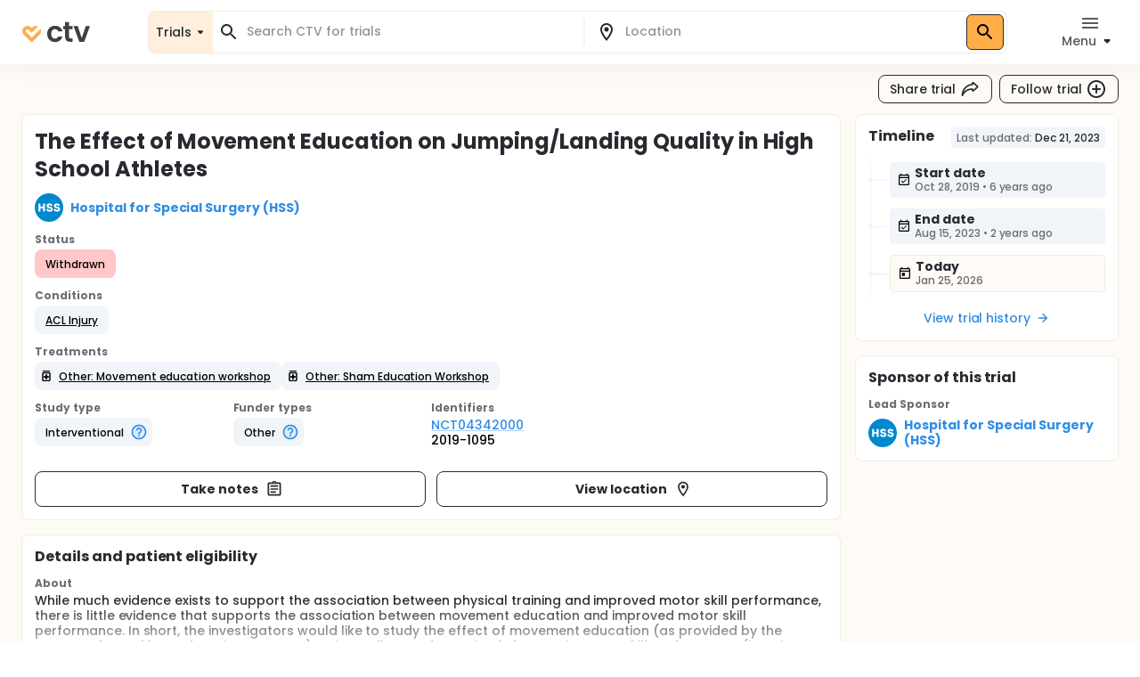

--- FILE ---
content_type: application/javascript
request_url: https://ctv.veeva.com/_next/static/chunks/pages/index-97e301041f699578.js
body_size: 10608
content:
!function(){try{var e="undefined"!=typeof window?window:"undefined"!=typeof global?global:"undefined"!=typeof self?self:{},t=(new e.Error).stack;t&&(e._sentryDebugIds=e._sentryDebugIds||{},e._sentryDebugIds[t]="6b3a492e-936b-4f4e-945b-48f29adea87f",e._sentryDebugIdIdentifier="sentry-dbid-6b3a492e-936b-4f4e-945b-48f29adea87f")}catch(e){}}(),(self.webpackChunk_N_E=self.webpackChunk_N_E||[]).push([[5405],{48312:function(e,t,n){(window.__NEXT_P=window.__NEXT_P||[]).push(["/",function(){return n(10286)}])},44176:function(e,t,n){"use strict";var i=n(84677),a=n(58377),r=n(59895);let o=(0,a.Z)({root:{background:r.O9.orange.main,padding:"16px",fontWeight:700,"@media (hover: hover)":{"&:hover":{background:r.O9.orange.main,opacity:.8}}}})(i.Z);t.Z=o},65316:function(e,t,n){"use strict";var i=n(85893);t.Z=e=>{let{all:t=!1}=e;return(0,i.jsxs)(i.Fragment,{children:[t?(0,i.jsx)("link",{rel:"preload",href:"/fonts/Playfair_Display/playfair-display-v30-latin-500.woff2",as:"font",type:"font/woff2",crossOrigin:"anonymous"}):null,(0,i.jsx)("link",{rel:"preload",href:"/fonts/Poppins/poppins-v20-latin-500.woff2",as:"font",type:"font/woff2",crossOrigin:"anonymous"}),(0,i.jsx)("link",{rel:"preload",href:"/fonts/Poppins/poppins-v20-latin-700.woff2",as:"font",type:"font/woff2",crossOrigin:"anonymous"})]})}},29530:function(e,t,n){"use strict";n.d(t,{y:function(){return i}});let i=(0,n(53626).Z)(e=>({mainContainer:{width:"100%",maxWidth:615,margin:"0 auto",padding:"0 12px",flex:"auto",justifyContent:"center",[e.breakpoints.up("md")]:{display:"flex",maxWidth:1042}},heroContainer:{marginTop:75,marginBottom:45,width:"100%"},nearInputRoot:{paddingRight:"6px !important"},formInner:{width:"100%",[e.breakpoints.up("md")]:{display:"flex",flexDirection:"row",flexWrap:"nowrap"}},formTextInputContainer:{width:"100%",margin:"auto 0",[e.breakpoints.up("md")]:{width:"52%"}},heroContentText:{fontFamily:"PlayfairDisplay",fontWeight:500,fontSize:"2rem",color:e.palette.grey[700],textAlign:"center",[e.breakpoints.up("md")]:{textAlign:"end",fontSize:"2.5rem"}},contentTitleText:{fontFamily:"PlayfairDisplay",fontWeight:500,fontSize:"2rem",color:e.palette.grey[700],textAlign:"center",[e.breakpoints.up("md")]:{textAlign:"start",fontSize:"2.5rem"}},conditionsContainer:{backgroundColor:"#FEFAF5",padding:"20px 30px",display:"flex",flexDirection:"column",alignItems:"center",justifyContent:"center",[e.breakpoints.up("md")]:{padding:"50px 120px"}},conditionsContentContainer:{display:"flex",flexDirection:"column",alignItems:"center",justifyContent:"center",[e.breakpoints.up("md")]:{display:"flex",maxWidth:1042},paddingBottom:6},marketingCardContainer:{display:"flex",flexDirection:"row","& .MuiCardContent-root":{"&:last-child":{paddingBottom:"14px !important"}},"& a":{textDecoration:"none",width:"100%"}},avatarContainer:{backgroundColor:"#EAF2FF",borderRadius:72,padding:8,width:64,height:64,display:"flex",alignItems:"center",justifyContent:"center"},conditionTitleText:{fontFamily:"Poppins",fontSize:"16px",lineHeight:"24px",color:"#272A30","&:hover":{textUnderline:"none"}},conditionCountText:{fontFamily:"Poppins",fontSize:"12px",lineHeight:"18px",color:"#272A30","&:hover":{textUnderline:"none"}},marketingSitesContainer:{backgroundColor:"#FEFAF5",borderRadius:"8px",padding:"40px 40px",marginLeft:"auto",marginRight:"auto",display:"flex",flexDirection:"column",[e.breakpoints.up("md")]:{display:"flex",maxWidth:1042},"& svg":{width:e.spacing(2),height:e.spacing(2),fontSize:"12px",color:e.palette.grey[800],marginRight:"4px"}},companyLogoContainer:{width:"96px",height:"96px","& .MuiAvatar-root":{width:"100%",height:"100%"},"& img":{objectFit:"none"}},siteName:{fontFamily:"Poppins",fontWeight:700,fontSize:"20px",lineHeight:"30px",color:e.palette.grey[800],width:"90%"},siteLocation:{fontFamily:"Poppins",fontWeight:500,fontSize:"14px",lineHeight:"21px",color:e.palette.grey[800]},nav:{position:"relative",padding:"26px 0"},navAnimate:{backgroundColor:"#fff",filter:"drop-shadow(0px 4px 32px rgba(0, 0, 0, 0.12))"}}))},57326:function(e,t,n){"use strict";var i=n(85893);let a=(0,n(67294).memo)(e=>(0,i.jsx)("svg",{width:"33",height:"32",viewBox:"0 0 33 32",fill:"none",xmlns:"http://www.w3.org/2000/svg",...e,children:(0,i.jsx)("path",{d:"M5.18397 31.6756H28.4908C31.5065 31.6756 33 30.1964 33 27.2382V5.33865C33 2.38041 31.5065 0.886932 28.4908 0.886932H11.1722C8.17093 0.886932 6.66309 2.38041 6.66309 5.33865V28.6599C6.66309 30.1964 6.30408 31.0581 5.18397 31.6756ZM12.4216 9.44571C11.9046 9.44571 11.5169 9.04362 11.5169 8.54101C11.5169 8.05276 11.9046 7.67939 12.4216 7.67939H27.2702C27.7728 7.67939 28.1606 8.05276 28.1606 8.54101C28.1606 9.04362 27.7728 9.44571 27.2702 9.44571H12.4216ZM0.33017 14.8883V27.7121C0.33017 28.7604 1.09127 29.4353 2.09649 29.4353C3.10172 29.421 3.86282 28.7604 3.86282 27.7121V12.1885H3.15916C1.4072 12.1885 0.33017 13.1794 0.33017 14.8883ZM12.4216 14.5006C11.9046 14.5006 11.5169 14.1128 11.5169 13.6246C11.5169 13.122 11.9046 12.7342 12.4216 12.7342H27.2702C27.7728 12.7342 28.1606 13.122 28.1606 13.6246C28.1606 14.1128 27.7728 14.5006 27.2702 14.5006H12.4216ZM13.1971 24.8113C12.1344 24.8113 11.5025 24.1794 11.5025 23.1311V19.498C11.5025 18.4353 12.1344 17.8034 13.1971 17.8034H16.7871C17.8355 17.8034 18.4673 18.4353 18.4673 19.498V23.1311C18.4673 24.1794 17.8355 24.8113 16.7871 24.8113H13.1971ZM21.325 19.5698C20.8081 19.5698 20.4347 19.1964 20.4347 18.7081C20.4347 18.1912 20.8081 17.8034 21.325 17.8034H27.2702C27.7728 17.8034 28.1462 18.1912 28.1462 18.7081C28.1462 19.1964 27.7728 19.5698 27.2702 19.5698H21.325ZM21.325 24.7395C20.8081 24.7395 20.4347 24.3661 20.4347 23.8779C20.4347 23.3753 20.8081 22.9732 21.325 22.9732H27.2702C27.7728 22.9732 28.1462 23.3753 28.1462 23.8779C28.1462 24.3661 27.7728 24.7395 27.2702 24.7395H21.325Z",fill:"#6B6E73"})}));t.Z=a},10286:function(e,t,n){"use strict";n.r(t),n.d(t,{default:function(){return eS}});var i=n(82729),a=n(85893),r=n(67294),o=n(70917),s=n(60762),l=n(61769),c=n(71919),d=n(60990),p=n(55895),x=n(96788),m=n(34375),h=n(18745),u=n(61730),g=n(68573),f=n(9008),y=n.n(f),v=n(41664),C=n.n(v),j=n(65316),b=n(75187),Z=n(1589),w=n(57326),S=n(59895),k=n(62873),I=n(90512),T=n(36818),D=n(73359),F=n(29530),P=n(9755),R=n(77527),z=n(91065),O=n(74917),W=[{title:"Asthma",avatarSrc:"/conditions/asthma.svg",count:"270+"},{title:"Alzheimer’s Disease",avatarSrc:"/conditions/alzheimer.svg",count:"440+"},{title:"Breast Cancer",avatarSrc:"/conditions/breastCancer.svg",count:"1200+"},{title:"Colon Cancer",avatarSrc:"/conditions/colonCancer.svg",count:"210+"},{title:"COVID-19",avatarSrc:"/conditions/covid19.svg",count:"370+"},{title:"Diabetes",avatarSrc:"/conditions/diabetes.svg",count:"1300+"},{title:"Eczema",avatarSrc:"/conditions/eczema.svg",count:"80+"},{title:"Heart Disease",avatarSrc:"/conditions/heartDisease.svg",count:"1100+"},{title:"Kidney Disease",avatarSrc:"/conditions/kidneyDisease.svg",count:"790+"},{title:"Leukemia",avatarSrc:"/conditions/leukemia.svg",count:"800+"},{title:"Lung Cancer",avatarSrc:"/conditions/lungCancer.svg",count:"1100+"},{title:"Prostate Cancer",avatarSrc:"/conditions/prostateCancer.svg",count:"700+"}];let H=(0,r.memo)(e=>(0,a.jsxs)("svg",{width:"141",height:"33",viewBox:"0 0 141 33",fill:"none",xmlns:"http://www.w3.org/2000/svg",...e,children:[(0,a.jsxs)("g",{"clip-path":"url(#clip0_2902_15651)",children:[(0,a.jsx)("path",{d:"M114.5 4.2002H109.22L100.22 22.0702L91.3301 4.2002H86.1401C91.7401 15.4002 100.31 32.5702 100.31 32.5702L114.5 4.2002Z",fill:"#F89921"}),(0,a.jsx)("path",{d:"M73.5701 8.42994C75.6561 8.43056 77.6821 9.12878 79.3256 10.4135C80.9691 11.6983 82.1358 13.4957 82.64 15.5199H64.5001C65.0059 13.4966 66.173 11.7001 67.8161 10.4156C69.4593 9.13116 71.4844 8.4323 73.5701 8.42994ZM73.5701 27.0999C71.4858 27.0981 69.4617 26.4007 67.8187 25.1182C66.1757 23.8357 65.0078 22.0415 64.5001 20.0199H87.41V17.7699C87.406 14.397 86.1677 11.1423 83.9288 8.61961C81.6899 6.09697 78.6052 4.4809 75.2566 4.07631C71.9081 3.67172 68.5272 4.50657 65.7519 6.42337C62.9766 8.34016 60.9988 11.2064 60.1915 14.4812C59.3842 17.7561 59.8033 21.2132 61.3697 24.2002C62.9362 27.1873 65.5416 29.4979 68.6946 30.696C71.8475 31.8941 75.3299 31.8969 78.4848 30.7039C81.6396 29.5108 84.2488 27.2045 85.82 24.2199H80.3301C79.4565 25.1321 78.4071 25.8576 77.2452 26.3526C76.0832 26.8477 74.833 27.1019 73.5701 27.0999Z",fill:"#F89921"}),(0,a.jsx)("path",{d:"M126.98 27.2104C125.14 27.2101 123.34 26.6661 121.808 25.6468C120.276 24.6274 119.079 23.178 118.367 21.4806C117.656 19.7833 117.462 17.9136 117.81 16.1063C118.157 14.299 119.031 12.6347 120.321 11.3223C121.612 10.01 123.261 9.10804 125.062 8.72979C126.863 8.35154 128.736 8.51383 130.445 9.19628C132.154 9.87873 133.624 11.0509 134.669 12.5657C135.714 14.0805 136.289 15.8703 136.32 17.7104V18.0204C136.276 20.4698 135.273 22.8041 133.526 24.5223C131.78 26.2405 129.43 27.2056 126.98 27.2104ZM140.82 17.8704V4.2704H136.32V7.6804C134.342 5.86023 131.876 4.65561 129.225 4.21369C126.573 3.77176 123.85 4.11166 121.388 5.19186C118.926 6.27206 116.833 8.04581 115.362 10.2964C113.892 12.5471 113.109 15.1771 113.109 17.8654C113.109 20.5537 113.892 23.1837 115.362 25.4344C116.833 27.685 118.926 29.4587 121.388 30.5389C123.85 31.6191 126.573 31.959 129.225 31.5171C131.876 31.0752 134.342 29.8706 136.32 28.0504V31.4904H140.82V17.8704Z",fill:"#F89921"}),(0,a.jsx)("path",{d:"M42.82 8.42968C44.9052 8.43377 46.9295 9.13329 48.5723 10.4175C50.2151 11.7017 51.3827 13.4972 51.89 15.5197H33.82C34.3213 13.507 35.4776 11.7182 37.1069 10.4347C38.7362 9.15117 40.746 8.44584 42.82 8.42968ZM42.82 27.0997C40.7478 27.0824 38.7398 26.3778 37.111 25.0965C35.4823 23.8152 34.3248 22.0296 33.82 20.0197H56.7V17.7697C56.7024 14.3889 55.4673 11.1242 53.2277 8.59167C50.9881 6.05912 47.899 4.43389 44.5434 4.0227C41.1877 3.61151 37.7976 4.4428 35.0128 6.35968C32.228 8.27657 30.2411 11.1465 29.4272 14.4278C28.6132 17.7091 29.0284 21.1748 30.5945 24.171C32.1605 27.1672 34.7691 29.4865 37.9279 30.6913C41.0867 31.8961 44.5772 31.903 47.7408 30.7108C50.9043 29.5185 53.5221 27.2096 55.1 24.2197H49.62C48.7411 25.1358 47.6851 25.8635 46.5161 26.3587C45.3471 26.8538 44.0896 27.1059 42.82 27.0997Z",fill:"#F89921"}),(0,a.jsx)("path",{d:"M0.180176 0H5.74018L16.3202 21.26L26.8202 0H32.2802L16.2602 32.52L0.180176 0Z",fill:"#F89921"}),(0,a.jsx)("path",{d:"M9 0.0595703L16.24 14.4896L23.46 0.0595703H9Z",fill:"#898B8D"})]}),(0,a.jsx)("defs",{children:(0,a.jsx)("clipPath",{id:"clip0_2902_15651",children:(0,a.jsx)("rect",{width:"140.64",height:"32.57",fill:"white",transform:"translate(0.180176)"})})})]}));var V=n(3335),L=n(24203),A=n(84677),_=n(11025),B=n(12549),M=n(56912),E=n(97182),N=n(52857),K=n(35076),q=n(12703),U=n(24515),G=n(26087),Q=n(1937),Y=n(82965),J=n(39713),X=n(65174),$=n(87056),ee=n(50319),et=n(39424),en=n(11163),ei=n(81219),ea=n(68223),er=e=>{let{searchType:t,setSearchType:n}=e,{dispatch:i}=(0,O.b)(),o=(0,h.Z)(),s=(0,F.y)(),c=(0,u.Z)(o.breakpoints.down("md")),p=(0,u.Z)(o.breakpoints.down("sm")),x=(0,u.Z)(o.breakpoints.up("md")),m=(0,en.useRouter)(),g=(0,X.y)(),[f,y]=(0,r.useState)(""),[v,C]=(0,r.useState)(""),[j,b]=(0,r.useState)([]),[Z,w]=(0,r.useState)([]),[k,P]=(0,r.useState)(!1),[R,W]=(0,r.useState)(""),H=(0,r.useRef)(null),V=(0,r.useRef)(null),[L,er]=(0,r.useState)(null),[eo,es]=(0,r.useState)(null),[el,ec]=(0,r.useState)([]),ed="trials"===t?z.xT.trials:z.xT.sites,ep=x?"72px":"100%",[ex,{data:em,loading:eh,called:eu}]=(0,D.t)(T.t5),[eg]=(0,D.t)(T.ak),[ef,{data:ey,called:ev}]=(0,D.t)(T.qC),[eC,{data:ej,called:eb}]=(0,D.t)(T.Pf),[eZ]=(0,ee.D)($.hK),ew=(0,r.useCallback)((0,U.Ds)(e=>{eC({variables:{query:{generalSearchText:"",facetFields:{employerName:!0},wildcard:!0},text:e}})},z.QG),[]),eS=(0,r.useCallback)((0,U.Ds)(e=>{ef({variables:{query:e||""}})},z.QG),[]);(0,r.useEffect)(()=>{(v||eu)&&v&&ek(v)},[v]),(0,r.useEffect)(()=>{f&&("sites"===t?ew(f):eS(f))},[f]);let ek=(0,r.useCallback)((0,U.Ds)(e=>{ex({variables:{text:e||""}})},z.QG),[]);(0,r.useEffect)(()=>{ey&&ev&&(ey&&ey.suggestKeywords&&(null==ey?void 0:ey.suggestKeywords.length)>0?b(ey.suggestKeywords):b([]))},[ey]),(0,r.useEffect)(()=>{var e;if(!ej||!eb)return;let t=[],n=ej.searchEmployerDepartmentFacetValues.facetResult,i=n&&(null===(e=n[0])||void 0===e?void 0:e.values);i&&(t=i.map(e=>(null==e?void 0:e.name)||"")),w(t)},[ej]),(0,r.useEffect)(()=>{em&&eu&&ec(em.locationSuggestions)},[em]);let eI=async function(e){let n=arguments.length>1&&void 0!==arguments[1]?arguments[1]:"sites"!==t,i=arguments.length>2&&void 0!==arguments[2]&&arguments[2];e&&e.preventDefault(),eZ({variables:{eventType:z.sr.VHP_SEARCH_EVENT,eventValue:"".concat(f,":").concat(v)}});let a={};if(null==eo?void 0:eo.key){var r;let{data:e}=await eg({variables:{key:null==eo?void 0:eo.key}});(null==e?void 0:null===(r=e.locationCoordinatesByKey)||void 0===r?void 0:r.location)&&eo.text?a.near={label:eo.text,value:eo.text,location:{lat:e.locationCoordinatesByKey.location.lat,lon:e.locationCoordinatesByKey.location.lon}}:et.uT("locationCoordinatesByKey failed",{level:"error"})}a.near&&(a.radius=ei.T3[2]);let o="&facets=".concat(encodeURIComponent(JSON.stringify(n?{...z.n4,...a}:a)));"sites"===t?m.push("/site-search?query=".concat(f).concat(o)):m.push("/study-search?query=".concat(encodeURIComponent(f)).concat(o).concat(i&&c?"&autoOpenDrawer=true":""))},eT=()=>{p&&setTimeout(()=>{var e;null===(e=V.current)||void 0===e||e.scrollIntoView({block:"start",inline:"nearest",behavior:"smooth"})},150)},eD=e=>{er(e.currentTarget)},eF=()=>{er(null)},eP={backgroundColor:L?ed.pressed:ed.passive,"&:hover":{backgroundColor:ed.hover}},eR=()=>{ec([]),y(""),C(""),b([]),w([])},ez=()=>(0,a.jsx)(d.Z,{sx:{my:"-6px"},children:(0,a.jsx)(d.Z,{display:"flex",height:"100%",alignSelf:"center",alignItems:"center",width:ep,sx:{...eP,...x?{borderTopLeftRadius:"14px",borderBottomLeftRadius:"14px",ml:"-6px"}:{backgroundColor:ed.passive,borderRadius:"8px",mt:1.5}},children:(0,a.jsxs)(A.Z,{sx:{width:"inherit",height:"100%"},endIcon:(0,a.jsx)(G.Z,{sx:{ml:-1}}),onClick:eD,children:[!x&&"Search for "+t,(0,a.jsx)("span",{style:{textTransform:"capitalize"},children:x&&t})]})})});return(0,a.jsxs)(d.Z,{sx:{ml:{md:5,lg:0}},children:[(0,a.jsx)(d.Z,{sx:{marginTop:o.spacing(9),backgroundColor:"#fff",borderRadius:"16px",width:"100%",padding:"8px",border:"1px solid #F1ECE3",boxShadow:"0px 21px 44px rgba(255, 154, 36, 0.12)","& .MuiInputBase-root::before":{borderBottom:"none !important"},"& .MuiInputBase-root::after":{borderBottom:"none !important"},"& .MuiDivider-root":{borderWidth:"1px",[o.breakpoints.down("md")]:{width:"100%"}}},children:(0,a.jsx)("form",{onSubmit:eI,children:(0,a.jsxs)("div",{className:s.formInner,ref:H,children:[x&&ez(),(0,a.jsx)(d.Z,{className:s.formTextInputContainer,children:(0,a.jsx)(_.Z,{classes:{inputRoot:s.nearInputRoot,popupIndicatorOpen:g.popupIndicatorOpen,paper:(0,I.Z)(g.paper,g.paperSearch),option:g.optionSearch,listbox:g.listbox},inputValue:f,id:(0,U.de)({type:"text",name:"conditions"}),freeSolo:!0,autoComplete:!0,blurOnSelect:!!p,onInputChange:(e,t)=>{t&&t.includes("Search for")?y(t.replace("Search for ","")):(y(t),t||(b([]),w([])))},ref:V,onFocus:eT,onChange:(e,t)=>{t&&t.includes("Search for")?y(t.replace("Search for ","")||""):y(t||"")},options:(()=>{let e="sites"===t?[...Z]:[...j];return f&&e.unshift("Search for ".concat(f)),e})(),noOptionsText:"Search for ".concat(f),renderOption:(e,t)=>t==="Search for ".concat(f)?(0,a.jsxs)("li",{...e,children:[(0,a.jsx)(d.Z,{component:"span",sx:{whiteSpace:"nowrap"},children:"Search for\xa0"}),(0,a.jsx)("b",{children:f})]}):(0,a.jsx)("li",{...e,children:t}),filterOptions:e=>e,renderInput:e=>(0,a.jsx)(B.Z,{...e,placeholder:"Search CTV for ".concat("sites"===t?"research sites":"trials"),variant:"standard",margin:"dense",InputProps:{...e.InputProps,startAdornment:(0,a.jsx)(a.Fragment,{children:(0,a.jsx)(Q.Z,{style:{color:S.O9.grey[800],marginRight:o.spacing(1),marginLeft:o.spacing(c?.75:1.5)}})})},inputProps:{...e.inputProps}})})}),(0,a.jsx)(M.Z,{}),(0,a.jsx)(d.Z,{className:s.formTextInputContainer,mx:c?0:1.5,children:(0,a.jsx)(_.Z,{classes:{inputRoot:g.nearInputRoot,popupIndicatorOpen:g.popupIndicatorOpen,paper:(0,I.Z)(g.paper,g.paperSearch),option:g.optionSearch,listbox:g.listbox,noOptions:v?void 0:g.hidden},onFocus:()=>{eT(),W("Focused")},onBlur:()=>W(""),onMouseOver:()=>W("Moused"),onMouseLeave:()=>"Moused"===R&&W(""),sx:{"& .MuiFormControl-root":{marginTop:"4px"}},open:!!k,onOpen:()=>{P(!0)},onClose:()=>{P(!1)},inputValue:v,defaultValue:eo,value:eo,id:(0,U.de)({type:"text",name:"near"}),blurOnSelect:p,onChange:(e,t)=>{es(t),C(null==t?void 0:t.text)},options:el,renderOption:(e,t)=>(0,a.jsx)("li",{...e,children:(0,a.jsx)(ea.t,{option:t})}),getOptionLabel:e=>(null==e?void 0:e.text)||"",filterOptions:e=>e,renderInput:e=>(0,a.jsx)(B.Z,{...e,placeholder:"Location",variant:"standard",margin:"dense",onChange:e=>{C(e.target.value)},InputProps:{...e.InputProps,startAdornment:(0,a.jsx)(a.Fragment,{children:(0,a.jsx)(Y.Z,{style:{color:S.O9.grey[800],marginRight:o.spacing(1),marginLeft:o.spacing(c?.75:1.5)}})}),endAdornment:(0,a.jsx)(a.Fragment,{children:eh?(0,a.jsx)(E.Z,{color:"inherit",size:20}):(0,a.jsx)(d.Z,{sx:{width:20,height:20},mr:1,mb:1,children:R&&v&&(0,a.jsx)(N.Z,{onClick:()=>{C(""),es(null),ec([])},children:(0,a.jsx)(J.Z,{})})})})},inputProps:{...e.inputProps}})})}),(0,a.jsx)(d.Z,{display:"flex",alignItems:"center",sx:{width:"100%",marginTop:"8px",[o.breakpoints.up("md")]:{width:"10%",marginTop:0}},children:(0,a.jsx)(A.Z,{variant:"contained",color:"primary",size:"large",fullWidth:!0,type:"submit",sx:{..."sites"===t?eP:{},padding:"16px"},children:x?"Search":"Find ".concat("sites"===t?"research sites":"clinical trials")})}),!x&&(0,a.jsx)(d.Z,{sx:{mt:"14px",mb:"7px"},children:ez()})]})})}),(0,a.jsxs)(d.Z,{display:"flex",alignItems:"center",justifyContent:c?"center":"flex-end",pt:2,sx:{mb:{xs:16.5,md:9},position:"relative",ml:{xs:2,md:-5.6}},children:[(0,a.jsxs)(d.Z,{sx:{position:"absolute",top:{xs:8,md:-48},left:0},children:[(0,a.jsx)("img",{src:x?"/img/ArrowTurnRight.png":"/img/ArrowTurnRight02.png",alt:"toggle_arrow"}),(0,a.jsx)(d.Z,{sx:{fontWeight:700,position:"absolute",left:49,bottom:-2,whiteSpace:"nowrap"},children:"sites"===t?"Toggle to search for trials":"Toggle to search for research sites"})]}),(0,a.jsxs)(l.Z,{underline:"none",href:"#",onClick:e=>{e&&e.preventDefault(),i({type:"UPDATE_SESSION",data:{studySearchAdvancedFiltersExpanded:{value:"true"},studySearchStatusActiveExpanded:{value:"true"},studySearchStatusInactiveExpanded:{value:"true"}}}),eI(void 0,!1,!0)},sx:{color:o.palette.grey[800],"&:hover":{color:o.palette.grey[600]},display:"flex",alignItems:"center",visibility:"trials"===t?"visible":"hidden"},children:["Advanced search",(0,a.jsx)(Q.Z,{sx:{ml:1,mr:{xs:0,md:3}}})]})]}),(0,a.jsxs)(K.Z,{id:(0,U.de)({type:"select",name:"pageMenu"}),PaperProps:{sx:{width:ep,alignSelf:"center",borderRadius:"8px"}},anchorEl:L,anchorOrigin:{vertical:"bottom",horizontal:"center"},transformOrigin:{vertical:"top",horizontal:"center"},open:!!L,onClose:eF,MenuListProps:{sx:{py:0}},children:[(0,a.jsx)(q.Z,{onClick:()=>{"trials"!==t&&(eR(),n("trials")),eF()},sx:{justifyContent:"center",borderBottom:"1px solid ".concat(o.palette.grey[300])},children:"Trials"}),(0,a.jsx)(q.Z,{onClick:()=>{"sites"!==t&&(eR(),n("sites")),eF()},sx:{justifyContent:"center"},children:"Sites"})]})]})},eo=n(44176),es=n(32607),el=n(92762),ec=n(59090),ed=n(4798),ep=n(38855);function ex(){let e=(0,i._)(["\n  0% {\n    opacity: 0%;\n    transform: translateY(20px);\n  }\n  100% {\n    opacity: 100%;\n    transform: translateY(0);\n  }\n"]);return ex=function(){return e},e}let em=(0,o.F4)(ex()),eh="/clinical-trials",eu=[{title:"Trial notes",subtitle:"Save your thoughts about trials and come back to them later.",icon:(0,a.jsx)(es.Z,{}),url:eh+"/trial-notes"},{title:"Follow trials",subtitle:"Track a trial's recruiting status and keep a list of trials in which you are interested.",icon:(0,a.jsx)(el.Z,{}),url:eh+"/follow-trials"},{title:"Save trial search",subtitle:"Be notified when new trials are announced that meet your search criteria.",icon:(0,a.jsx)(ec.Z,{}),url:eh+"/save-trial-search"},{title:"Contact sites",subtitle:"Sites contribute their trial contact directly in CTV so that you can get in contact with the right person.",icon:(0,a.jsx)(ed.Z,{}),url:eh+"/contact-sites"},{title:"Search sites",subtitle:"Start with the site rather than the trial. Find a site and see all its trials.",icon:(0,a.jsx)(ep.Z,{}),url:eh+"/search-sites"}];var eg=()=>{let e=(0,h.Z)(),t=(0,u.Z)(e.breakpoints.down("md")),n=t?"h6":"h5",i={width:"100%",maxWidth:615,margin:"0 auto",padding:"0 12px",flex:"auto",justifyContent:"center",[e.breakpoints.up("md")]:{display:"flex",maxWidth:1042}};return(0,a.jsxs)(d.Z,{children:[(0,a.jsx)(d.Z,{display:"flex",flexDirection:"column",sx:i,children:(0,a.jsxs)(d.Z,{display:"flex",flexDirection:"column",alignItems:"center",maxWidth:"100%",sx:e=>({backgroundColor:S.O9.orange2.main,borderRadius:"8px",padding:"60px 20px",marginLeft:"auto",marginRight:"auto",display:"flex",flexDirection:"column",alignItems:"center",opacity:0,animation:"".concat(em," 500ms ease-in-out normal forwards"),animationDelay:".6s",[e.breakpoints.up("md")]:{display:"flex",padding:"60px 60px"}}),mb:t?3:0,children:[(0,a.jsx)(x.Z,{sx:{fontSize:"2rem",marginBottom:3,fontFamily:"PlayfairDisplay",color:e.palette.grey[800],textAlign:"center",[e.breakpoints.up("md")]:{marginBottom:5,fontSize:"2.5rem"}},component:"h2",children:"Why consider a clinical trial?"}),(0,a.jsxs)(d.Z,{display:"flex",flexDirection:t?"column":"row",maxWidth:"100%",children:[(0,a.jsx)("img",{src:"/illustrations/ReachingForBenefits.png",alt:"Woman searches for clinical trials",style:t?{marginTop:30,marginLeft:10,marginRight:10}:{maxWidth:"30%",height:"auto"}}),(0,a.jsxs)(x.Z,{ml:t?0:5,mt:t?8:3,variant:n,children:["Clinical trials offer access to the most modern medicines, vaccines, devices, and treatments.",(0,a.jsx)(d.Z,{mt:2,children:(0,a.jsx)(eo.Z,{LinkComponent:C(),variant:"contained",color:"primary",size:"large",fullWidth:!!t||void 0,sx:{px:"16px !important"},href:"/clinical-trials/why-participate-in-clinical-trials",children:"Learn more"})})]})]})]})}),(0,a.jsxs)(d.Z,{display:"flex",flexDirection:"column",alignItems:"center",sx:{backgroundColor:S.O9.orange2.main,padding:"20px 30px",mt:10,py:8,opacity:0,animation:"".concat(em," 500ms ease-in-out normal forwards"),animationDelay:".6s"},mb:t?3:0,children:[(0,a.jsx)(x.Z,{sx:{fontSize:"2rem",marginBottom:3,fontFamily:"PlayfairDisplay",textAlign:"center",color:e.palette.grey[800],[e.breakpoints.up("md")]:{fontSize:"2.5rem"}},component:"h2",children:"Work in clinical research?"}),(0,a.jsxs)(d.Z,{display:"flex",flexDirection:t?"column-reverse":"row",alignItems:"center",sx:i,children:[(0,a.jsxs)(x.Z,{variant:n,sx:t?{ml:-1,mt:8}:{mr:10,ml:7},children:["Take control of your site’s profile on CTV. Showcase your enrolling trials, site logo, and contact info.",(0,a.jsx)(d.Z,{mt:2,children:(0,a.jsx)(eo.Z,{LinkComponent:C(),variant:"contained",color:"primary",size:"large",fullWidth:!!t||void 0,sx:{px:"16px !important"},href:"/sites",children:"Find your site"})})]}),(0,a.jsx)("img",{src:"/illustrations/WatchingForLocation.png",alt:"Researcher with globe",style:t?{maxWidth:"100%",marginTop:16}:{maxWidth:"34%",paddingTop:10,paddingBottom:10,height:"auto"}})]})]}),(0,a.jsx)(d.Z,{sx:i,display:"flex",flexDirection:"column",children:(0,a.jsxs)(d.Z,{display:"flex",flexDirection:"column",alignItems:"center",mt:10,sx:e=>({backgroundColor:S.O9.orange2.main,borderRadius:"8px",padding:"40px 20px",marginLeft:"auto",marginRight:"auto",display:"flex",flexDirection:"column",alignItems:"center",maxWidth:"100%",opacity:0,animation:"".concat(em," 500ms ease-in-out normal forwards"),animationDelay:".6s",[e.breakpoints.up("md")]:{display:"flex",padding:"40px 60px"}}),mb:t?3:0,children:[(0,a.jsx)(x.Z,{sx:{fontSize:"2rem",marginBottom:2.5,fontFamily:"PlayfairDisplay",textAlign:"center",color:e.palette.grey[800],[e.breakpoints.up("md")]:{marginBottom:5,fontSize:"2.5rem"}},component:"h2",children:"What you can do using CTV"}),(0,a.jsxs)(d.Z,{display:"flex",flexWrap:"wrap",maxWidth:"100%",alignItems:"center",children:[(0,a.jsx)(x.Z,{mt:t?8:3,variant:n,children:"CTV has a unique set of tools that make it easier to find the right clinical trial. Check out how each tool works to get the most out of CTV:"}),(0,a.jsx)(g.ZP,{container:!0,spacing:2,mt:1,children:eu.map((t,n)=>(0,a.jsx)(g.ZP,{item:!0,md:6,children:(0,a.jsx)(l.Z,{component:C(),href:t.url,color:"inherit",underline:"none",sx:{"&:hover":{color:e.palette.grey[1e3]}},children:(0,a.jsxs)(d.Z,{display:"flex",flexDirection:"column",p:1.5,borderRadius:"8px",bgcolor:"white",border:2,borderColor:S.O9.orange2.dark,sx:{"&:hover":{borderColor:e.palette.grey[500],boxShadow:"0px 21px 44px 0px rgba(255, 154, 36, 0.12)"}},children:[(0,a.jsxs)(d.Z,{display:"flex",alignItems:"center",mb:.5,children:[t.icon,(0,a.jsx)(x.Z,{variant:"h6",ml:1,children:t.title})]}),(0,a.jsx)(d.Z,{ml:"32px",children:(0,a.jsx)(x.Z,{variant:"body1",children:t.subtitle})})]})})},n))})]})]})}),(0,a.jsxs)(d.Z,{display:"flex",flexDirection:"column",alignItems:"center",mt:10,sx:e=>({backgroundColor:S.O9.orange2.main,padding:"40px 20px",marginLeft:"auto",marginRight:"auto",display:"flex",flexDirection:"column",alignItems:"center",maxWidth:"100%",opacity:0,animation:"".concat(em," 500ms ease-in-out normal forwards"),animationDelay:".6s",[e.breakpoints.up("md")]:{display:"flex",padding:"40px 60px"}}),mb:t?3:0,children:[(0,a.jsx)(x.Z,{sx:{fontSize:"2rem",marginBottom:2.5,fontFamily:"PlayfairDisplay",textAlign:"center",color:e.palette.grey[800],[e.breakpoints.up("md")]:{marginBottom:5,fontSize:"2.5rem"}},component:"h2",children:"How do I understand clinical trials?"}),(0,a.jsxs)(d.Z,{display:"flex",flexDirection:t?"column":"row",maxWidth:"100%",alignItems:"center",sx:i,children:[(0,a.jsx)("img",{src:"/illustrations/SheetsFallingIllustration.png",alt:"Researcher with notes",style:t?{maxWidth:"90%",height:"auto"}:{maxWidth:"30%",height:"auto"}}),(0,a.jsxs)(x.Z,{ml:t?0:5,mt:3,variant:n,children:["The words and phrases used in clinical research are confusing if you’ve never participated in a clinical trial before. Clarify the common terms by viewing the CTV glossary.",(0,a.jsx)(d.Z,{mt:2,children:(0,a.jsx)(eo.Z,{LinkComponent:C(),variant:"contained",color:"primary",size:"large",fullWidth:!!t||void 0,sx:{px:"16px !important"},href:"/clinical-trials/glossary",children:"View the glossary"})})]})]})]})]})};function ef(){let e=(0,i._)(["\n  0% {\n    width: 0px;\n  }\n  100% {\n    width: 105%;\n  }\n"]);return ef=function(){return e},e}function ey(){let e=(0,i._)(["\n  0% {\n    opacity: 0%;\n  }\n  100% {\n    opacity: 100%;\n  }\n"]);return ey=function(){return e},e}let ev=(0,R.ZP)("div")(e=>{let{theme:t}=e;return{backgroundColor:S.O9.orange2.main,borderRadius:t.spacing(1),padding:t.spacing(3),marginLeft:"auto",marginRight:"auto",[t.breakpoints.up("md")]:{maxWidth:1042},"& .section-card-title":{fontFamily:"PlayfairDisplay",fontWeight:500,fontSize:"2rem",color:t.palette.grey[700],marginBottom:t.spacing(3)}}}),eC=(0,o.F4)(ef()),ej=(0,o.F4)(ey()),eb=e=>{let{item:t}=e,n=(0,F.y)(),i="/study-search?query=".concat(encodeURIComponent(t.title),"&facets=").concat(z.Nf);return(0,a.jsx)(s.Z,{elevation:0,variant:"outlined",className:(0,I.Z)(n.marketingCardContainer,"clickable"),children:(0,a.jsx)(C(),{href:i,passHref:!0,legacyBehavior:!0,children:(0,a.jsx)(l.Z,{className:"cardLink",children:(0,a.jsx)(c.Z,{style:{width:"100%"},children:(0,a.jsxs)(d.Z,{display:"flex",flexDirection:"row",className:"MuiTypography-body2",style:{height:"100%"},children:[(0,a.jsx)(d.Z,{className:n.avatarContainer,mr:2,children:(0,a.jsx)(p.Z,{alt:"Search for ".concat(t.title," trials"),src:t.avatarSrc})}),(0,a.jsx)(d.Z,{display:"flex",flexDirection:"column",justifyContent:"center",children:(0,a.jsx)(x.Z,{className:n.conditionTitleText,children:t.title})})]})})})})})},eZ=e=>{let{avatarSrc:t,name:n,slug:i,itemType:r}=e;return r?(0,a.jsx)(s.Z,{elevation:0,variant:"outlined",className:"clickable",children:(0,a.jsx)(l.Z,{href:"/".concat(r===V.T8Q.Study?"study":"site","/").concat(i),component:C(),underline:"none",children:(0,a.jsx)(m.Z,{avatar:r===V.T8Q.Study?(0,a.jsx)(p.Z,{src:t||"",sx:e=>({backgroundColor:e.palette.grey[100],color:e.palette.grey[600],height:e.spacing(6),width:e.spacing(6),"& .MuiSvgIcon-root":{fontSize:"1.9rem"}}),children:(0,a.jsx)(w.Z,{width:"24"})}):(0,a.jsx)(S.Yt,{userFirstName:n||"",userLastName:"",avatarSize:6,imageUrl:t||null,imageAlt:"".concat(t||""," logo")}),title:(0,a.jsx)(x.Z,{sx:e=>({color:e.palette.grey[800],fontWeight:500,overflow:"hidden",textOverflow:"ellipsis",display:"-webkit-box","-webkit-box-orient":"vertical","-webkit-line-clamp":"2"}),children:n}),sx:{padding:1,"& .MuiCardHeader-content ":{minWidth:0},"& .MuiCardHeader-avatar ":{marginRight:1}}})})}):(0,a.jsx)(a.Fragment,{})},ew=()=>{var e,t,n,i;let o=(0,F.y)(),s=(0,h.Z)(),c=(0,u.Z)(s.breakpoints.down("md")),{appState:{me:p}}=(0,O.b)(),m=(0,P.y)(),[f,{data:v}]=(0,D.t)(T.jh,{fetchPolicy:"cache-and-network"});(0,r.useEffect)(()=>{(null==p?void 0:p.username)&&f()},[null==p?void 0:p.username]);let C=(0,r.useRef)(),[w,I]=(0,r.useState)(!0),[R,z]=(0,r.useState)("trials");return(0,r.useEffect)(()=>{try{new IntersectionObserver(e=>{let[t]=e;I(t.isIntersecting)},{rootMargin:"-100px"}).observe(C.current)}catch(e){}},[]),(0,a.jsxs)(a.Fragment,{children:[(0,a.jsxs)(y(),{children:[(0,a.jsx)(j.Z,{all:!0}),(0,a.jsx)("link",{rel:"stylesheet",href:"/css/playfairDisplay.css"}),(0,a.jsx)("meta",{name:"description",content:"CTV is a better way to find clinical trials. Find trials for common conditions, or customize your search with location, treatment, and status filters."}),(0,a.jsx)("meta",{property:"og:image",content:"https://ctv.veeva.com/assets/OpenGraph_VHP_and_Generic_01.png"},"ogImage"),(0,a.jsx)("meta",{property:"og:title",content:"Easily find clinical trials in your area"},"ogTitle"),(0,a.jsx)("script",{type:"application/ld+json",dangerouslySetInnerHTML:{__html:JSON.stringify({"@context":"https://schema.org","@type":"WebSite",name:"CTV by Veeva",alternateName:"ctv.veeva.com",url:"https://ctv.veeva.com"})}})]}),(0,a.jsxs)(d.Z,{display:"flex",flexDirection:"column",height:"100vh",className:m.mainBackground,children:[(0,a.jsx)(b.Z,{hideLogo:!0,className:o.nav}),!w&&(0,a.jsx)(d.Z,{sx:{zIndex:1100,animation:"".concat(ej," 200ms ease-in-out normal")},children:(0,a.jsx)(Z.Z,{searchType:R,RootPlaceholder:()=>(0,a.jsx)(a.Fragment,{})})}),(0,a.jsxs)(d.Z,{sx:{animation:"".concat(ej," 500ms ease-in-out normal forwards")},children:[(0,a.jsx)(d.Z,{className:o.mainContainer,children:(0,a.jsxs)(d.Z,{sx:{marginTop:"75px",width:"100%"},children:[(0,a.jsxs)(d.Z,{children:[(0,a.jsx)(d.Z,{display:"flex",alignItems:"center",justifyContent:"center",mb:4,sx:{svg:{width:"188px",height:"100%"}},children:(0,a.jsx)(L.Z,{width:230,height:60})}),(0,a.jsxs)(x.Z,{component:"h1",sx:e=>({fontFamily:"PlayfairDisplay",fontWeight:500,fontSize:"1.8rem",textAlign:"center",color:e.palette.grey[700],[e.breakpoints.up("sm")]:{fontSize:"2.5rem"}}),children:["A better way for"," ",(0,a.jsx)(x.Z,{component:"span",sx:e=>({fontSize:"inherit",fontFamily:"inherit",position:"relative",zIndex:6,"&::after":{position:"absolute",overflow:"hidden",content:'""',height:5,bottom:4,left:-5,width:"0px",backgroundColor:e.palette.primary.main,zIndex:"-1",animation:"".concat(eC," 1s ease-in-out 0.25s normal forwards"),borderRadius:"8px",[e.breakpoints.up("sm")]:{left:-3}}}),children:"everyone"})," ","to find clinical trials"]})]}),(0,a.jsx)(d.Z,{ref:C,children:(0,a.jsx)(er,{searchType:R,setSearchType:z})})]})}),((null==v?void 0:null===(t=v.getRecentActivity)||void 0===t?void 0:null===(e=t.activities)||void 0===e?void 0:e.length)||0)>0&&(0,a.jsx)(d.Z,{sx:e=>({padding:"0 12px 24px",[e.breakpoints.up("md")]:{padding:"0 120px 48px"}}),children:(0,a.jsx)(g.ZP,{container:!0,spacing:3,children:(0,a.jsx)(g.ZP,{item:!0,xs:12,children:(0,a.jsxs)(ev,{children:[(0,a.jsx)(d.Z,{className:"section-card-title",children:"Recently visited"}),(0,a.jsx)(g.ZP,{container:!0,spacing:1.5,columnSpacing:3,children:null==v?void 0:null===(i=v.getRecentActivity)||void 0===i?void 0:null===(n=i.activities)||void 0===n?void 0:n.map((e,t)=>(0,a.jsx)(g.ZP,{item:!0,xs:12,md:6,children:(0,a.jsx)(eZ,{name:(null==e?void 0:e.name)||"",slug:(null==e?void 0:e.slug)||"",avatarSrc:(null==e?void 0:e.logo)||void 0,itemType:(null==e?void 0:e.activityType)||void 0})},t))})]})})})}),(0,a.jsx)(d.Z,{display:"flex",flexDirection:"column",alignItems:"center",sx:e=>({backgroundColor:S.O9.orange2.main,padding:"20px 30px",[e.breakpoints.up("md")]:{padding:"50px 120px",minHeight:"500px"}}),mb:c?3:0,children:(0,a.jsxs)(d.Z,{className:o.conditionsContentContainer,children:[(0,a.jsx)(x.Z,{sx:e=>({fontFamily:"PlayfairDisplay",fontWeight:500,fontSize:"2rem",color:e.palette.grey[700],textAlign:"center",[e.breakpoints.up("md")]:{textAlign:"start",fontSize:"2.5rem"}}),mb:3,component:"h2",children:"Commonly searched conditions"}),(0,a.jsx)(g.ZP,{container:!0,spacing:3,children:W.map((e,t)=>{if(!c||!(t>5))return(0,a.jsx)(g.ZP,{item:!0,xs:12,md:3,children:(0,a.jsx)(eb,{item:e})},t)})})]})})]}),(0,a.jsx)(d.Z,{mt:9,children:(0,a.jsx)(eg,{})}),(0,a.jsx)(d.Z,{sx:{mt:{md:10}},children:(0,a.jsx)(ev,{children:(0,a.jsx)(d.Z,{sx:{padding:"20px 12px",backgroundColor:S.O9.orange2.main,[s.breakpoints.up("md")]:{padding:0}},children:(0,a.jsxs)(d.Z,{sx:{backgroundColor:S.O9.orange2.main,borderRadius:"8px",padding:"40px 20px",marginLeft:"auto",marginRight:"auto",display:"flex",flexDirection:"column",alignItems:"center",[s.breakpoints.up("md")]:{alignItems:"flex-start",display:"flex",maxWidth:1042,padding:"23px 51px"}},children:[(0,a.jsx)(x.Z,{component:"h2",sx:{fontSize:"2rem",marginBottom:3,fontFamily:"PlayfairDisplay",textAlign:"center",color:s.palette.grey[700],[s.breakpoints.up("md")]:{fontSize:"2.5rem",textAlign:"left"}},children:"CTV is a free resource provided by Veeva Systems"}),(0,a.jsxs)(x.Z,{sx:{fontSize:"1rem",marginBottom:6,color:s.palette.grey[700]},children:["Veeva operates CTV as part of its public benefit mission. Learn more about Veeva's"," ",(0,a.jsx)(l.Z,{href:"https://www.veeva.com/pbc/",target:"_blank",children:"Public Benefit Corporation"})," ","objectives and commitment."]}),(0,a.jsx)(d.Z,{display:"flex",justifyContent:"center",width:"100%",children:(0,a.jsx)(l.Z,{href:"https://www.veeva.com/",target:"_blank",children:(0,a.jsx)(H,{})})})]})})})}),(0,a.jsx)(d.Z,{mt:3,children:(0,a.jsx)(a.Fragment,{children:(0,a.jsx)(k.Z,{})})})]})]})};ew.layout="empty";var eS=ew}},function(e){e.O(0,[2855,7056,2888,9774,179],function(){return e(e.s=48312)}),_N_E=e.O()}]);

--- FILE ---
content_type: application/javascript
request_url: https://ctv.veeva.com/_next/static/chunks/3726-94d72160dd4fbd06.js
body_size: 2163
content:
!function(){try{var e="undefined"!=typeof window?window:"undefined"!=typeof global?global:"undefined"!=typeof self?self:{},t=(new e.Error).stack;t&&(e._sentryDebugIds=e._sentryDebugIds||{},e._sentryDebugIds[t]="973d0203-2d6c-49ea-aed0-30ddce28f09d",e._sentryDebugIdIdentifier="sentry-dbid-973d0203-2d6c-49ea-aed0-30ddce28f09d")}catch(e){}}();"use strict";(self.webpackChunk_N_E=self.webpackChunk_N_E||[]).push([[3726],{76592:function(e,t,a){a.d(t,{Z:function(){return m}});var r=a(63366),o=a(87462),n=a(67294),i=a(90512),l=a(58510),d=a(55160),c=a(29567),s=a(77527),p=a(1977),u=a(8027);function g(e){return(0,u.ZP)("MuiTable",e)}(0,p.Z)("MuiTable",["root","stickyHeader"]);var v=a(85893);let f=["className","component","padding","size","stickyHeader"],y=e=>{let{classes:t,stickyHeader:a}=e;return(0,l.Z)({root:["root",a&&"stickyHeader"]},g,t)},Z=(0,s.ZP)("table",{name:"MuiTable",slot:"Root",overridesResolver:(e,t)=>{let{ownerState:a}=e;return[t.root,a.stickyHeader&&t.stickyHeader]}})(e=>{let{theme:t,ownerState:a}=e;return(0,o.Z)({display:"table",width:"100%",borderCollapse:"collapse",borderSpacing:0,"& caption":(0,o.Z)({},t.typography.body2,{padding:t.spacing(2),color:(t.vars||t).palette.text.secondary,textAlign:"left",captionSide:"bottom"})},a.stickyHeader&&{borderCollapse:"separate"})}),b="table";var m=n.forwardRef(function(e,t){let a=(0,c.Z)({props:e,name:"MuiTable"}),{className:l,component:s=b,padding:p="normal",size:u="medium",stickyHeader:g=!1}=a,m=(0,r.Z)(a,f),h=(0,o.Z)({},a,{component:s,padding:p,size:u,stickyHeader:g}),x=y(h),w=n.useMemo(()=>({padding:p,size:u,stickyHeader:g}),[p,u,g]);return(0,v.jsx)(d.Z.Provider,{value:w,children:(0,v.jsx)(Z,(0,o.Z)({as:s,role:s===b?null:"table",ref:t,className:(0,i.Z)(x.root,l),ownerState:h},m))})})},55160:function(e,t,a){let r=a(67294).createContext();t.Z=r},19962:function(e,t,a){let r=a(67294).createContext();t.Z=r},19827:function(e,t,a){a.d(t,{Z:function(){return h}});var r=a(87462),o=a(63366),n=a(67294),i=a(90512),l=a(58510),d=a(19962),c=a(29567),s=a(77527),p=a(1977),u=a(8027);function g(e){return(0,u.ZP)("MuiTableBody",e)}(0,p.Z)("MuiTableBody",["root"]);var v=a(85893);let f=["className","component"],y=e=>{let{classes:t}=e;return(0,l.Z)({root:["root"]},g,t)},Z=(0,s.ZP)("tbody",{name:"MuiTableBody",slot:"Root",overridesResolver:(e,t)=>t.root})({display:"table-row-group"}),b={variant:"body"},m="tbody";var h=n.forwardRef(function(e,t){let a=(0,c.Z)({props:e,name:"MuiTableBody"}),{className:n,component:l=m}=a,s=(0,o.Z)(a,f),p=(0,r.Z)({},a,{component:l}),u=y(p);return(0,v.jsx)(d.Z.Provider,{value:b,children:(0,v.jsx)(Z,(0,r.Z)({className:(0,i.Z)(u.root,n),as:l,ref:t,role:l===m?null:"rowgroup",ownerState:p},s))})})},8863:function(e,t,a){a.d(t,{Z:function(){return w}});var r=a(63366),o=a(87462),n=a(67294),i=a(90512),l=a(58510),d=a(2101),c=a(66643),s=a(55160),p=a(19962),u=a(29567),g=a(77527),v=a(1977),f=a(8027);function y(e){return(0,f.ZP)("MuiTableCell",e)}let Z=(0,v.Z)("MuiTableCell",["root","head","body","footer","sizeSmall","sizeMedium","paddingCheckbox","paddingNone","alignLeft","alignCenter","alignRight","alignJustify","stickyHeader"]);var b=a(85893);let m=["align","className","component","padding","scope","size","sortDirection","variant"],h=e=>{let{classes:t,variant:a,align:r,padding:o,size:n,stickyHeader:i}=e,d={root:["root",a,i&&"stickyHeader","inherit"!==r&&"align".concat((0,c.Z)(r)),"normal"!==o&&"padding".concat((0,c.Z)(o)),"size".concat((0,c.Z)(n))]};return(0,l.Z)(d,y,t)},x=(0,g.ZP)("td",{name:"MuiTableCell",slot:"Root",overridesResolver:(e,t)=>{let{ownerState:a}=e;return[t.root,t[a.variant],t["size".concat((0,c.Z)(a.size))],"normal"!==a.padding&&t["padding".concat((0,c.Z)(a.padding))],"inherit"!==a.align&&t["align".concat((0,c.Z)(a.align))],a.stickyHeader&&t.stickyHeader]}})(e=>{let{theme:t,ownerState:a}=e;return(0,o.Z)({},t.typography.body2,{display:"table-cell",verticalAlign:"inherit",borderBottom:t.vars?"1px solid ".concat(t.vars.palette.TableCell.border):"1px solid\n    ".concat("light"===t.palette.mode?(0,d.$n)((0,d.Fq)(t.palette.divider,1),.88):(0,d._j)((0,d.Fq)(t.palette.divider,1),.68)),textAlign:"left",padding:16},"head"===a.variant&&{color:(t.vars||t).palette.text.primary,lineHeight:t.typography.pxToRem(24),fontWeight:t.typography.fontWeightMedium},"body"===a.variant&&{color:(t.vars||t).palette.text.primary},"footer"===a.variant&&{color:(t.vars||t).palette.text.secondary,lineHeight:t.typography.pxToRem(21),fontSize:t.typography.pxToRem(12)},"small"===a.size&&{padding:"6px 16px",["&.".concat(Z.paddingCheckbox)]:{width:24,padding:"0 12px 0 16px","& > *":{padding:0}}},"checkbox"===a.padding&&{width:48,padding:"0 0 0 4px"},"none"===a.padding&&{padding:0},"left"===a.align&&{textAlign:"left"},"center"===a.align&&{textAlign:"center"},"right"===a.align&&{textAlign:"right",flexDirection:"row-reverse"},"justify"===a.align&&{textAlign:"justify"},a.stickyHeader&&{position:"sticky",top:0,zIndex:2,backgroundColor:(t.vars||t).palette.background.default})});var w=n.forwardRef(function(e,t){let a;let l=(0,u.Z)({props:e,name:"MuiTableCell"}),{align:d="inherit",className:c,component:g,padding:v,scope:f,size:y,sortDirection:Z,variant:w}=l,k=(0,r.Z)(l,m),C=n.useContext(s.Z),T=n.useContext(p.Z),M=T&&"head"===T.variant,R=f;"td"===(a=g||(M?"th":"td"))?R=void 0:!R&&M&&(R="col");let H=w||T&&T.variant,z=(0,o.Z)({},l,{align:d,component:a,padding:v||(C&&C.padding?C.padding:"normal"),size:y||(C&&C.size?C.size:"medium"),sortDirection:Z,stickyHeader:"head"===H&&C&&C.stickyHeader,variant:H}),N=h(z),P=null;return Z&&(P="asc"===Z?"ascending":"descending"),(0,b.jsx)(x,(0,o.Z)({as:a,ref:t,className:(0,i.Z)(N.root,c),"aria-sort":P,scope:R,ownerState:z},k))})},25026:function(e,t,a){a.d(t,{Z:function(){return Z}});var r=a(87462),o=a(63366),n=a(67294),i=a(90512),l=a(58510),d=a(29567),c=a(77527),s=a(1977),p=a(8027);function u(e){return(0,p.ZP)("MuiTableContainer",e)}(0,s.Z)("MuiTableContainer",["root"]);var g=a(85893);let v=["className","component"],f=e=>{let{classes:t}=e;return(0,l.Z)({root:["root"]},u,t)},y=(0,c.ZP)("div",{name:"MuiTableContainer",slot:"Root",overridesResolver:(e,t)=>t.root})({width:"100%",overflowX:"auto"});var Z=n.forwardRef(function(e,t){let a=(0,d.Z)({props:e,name:"MuiTableContainer"}),{className:n,component:l="div"}=a,c=(0,o.Z)(a,v),s=(0,r.Z)({},a,{component:l}),p=f(s);return(0,g.jsx)(y,(0,r.Z)({ref:t,as:l,className:(0,i.Z)(p.root,n),ownerState:s},c))})},46577:function(e,t,a){a.d(t,{Z:function(){return h}});var r=a(87462),o=a(63366),n=a(67294),i=a(90512),l=a(58510),d=a(2101),c=a(19962),s=a(29567),p=a(77527),u=a(1977),g=a(8027);function v(e){return(0,g.ZP)("MuiTableRow",e)}let f=(0,u.Z)("MuiTableRow",["root","selected","hover","head","footer"]);var y=a(85893);let Z=["className","component","hover","selected"],b=e=>{let{classes:t,selected:a,hover:r,head:o,footer:n}=e;return(0,l.Z)({root:["root",a&&"selected",r&&"hover",o&&"head",n&&"footer"]},v,t)},m=(0,p.ZP)("tr",{name:"MuiTableRow",slot:"Root",overridesResolver:(e,t)=>{let{ownerState:a}=e;return[t.root,a.head&&t.head,a.footer&&t.footer]}})(e=>{let{theme:t}=e;return{color:"inherit",display:"table-row",verticalAlign:"middle",outline:0,["&.".concat(f.hover,":hover")]:{backgroundColor:(t.vars||t).palette.action.hover},["&.".concat(f.selected)]:{backgroundColor:t.vars?"rgba(".concat(t.vars.palette.primary.mainChannel," / ").concat(t.vars.palette.action.selectedOpacity,")"):(0,d.Fq)(t.palette.primary.main,t.palette.action.selectedOpacity),"&:hover":{backgroundColor:t.vars?"rgba(".concat(t.vars.palette.primary.mainChannel," / calc(").concat(t.vars.palette.action.selectedOpacity," + ").concat(t.vars.palette.action.hoverOpacity,"))"):(0,d.Fq)(t.palette.primary.main,t.palette.action.selectedOpacity+t.palette.action.hoverOpacity)}}}});var h=n.forwardRef(function(e,t){let a=(0,s.Z)({props:e,name:"MuiTableRow"}),{className:l,component:d="tr",hover:p=!1,selected:u=!1}=a,g=(0,o.Z)(a,Z),v=n.useContext(c.Z),f=(0,r.Z)({},a,{component:d,hover:p,selected:u,head:v&&"head"===v.variant,footer:v&&"footer"===v.variant}),h=b(f);return(0,y.jsx)(m,(0,r.Z)({as:d,ref:t,className:(0,i.Z)(h.root,l),role:"tr"===d?null:"row",ownerState:f},g))})}}]);